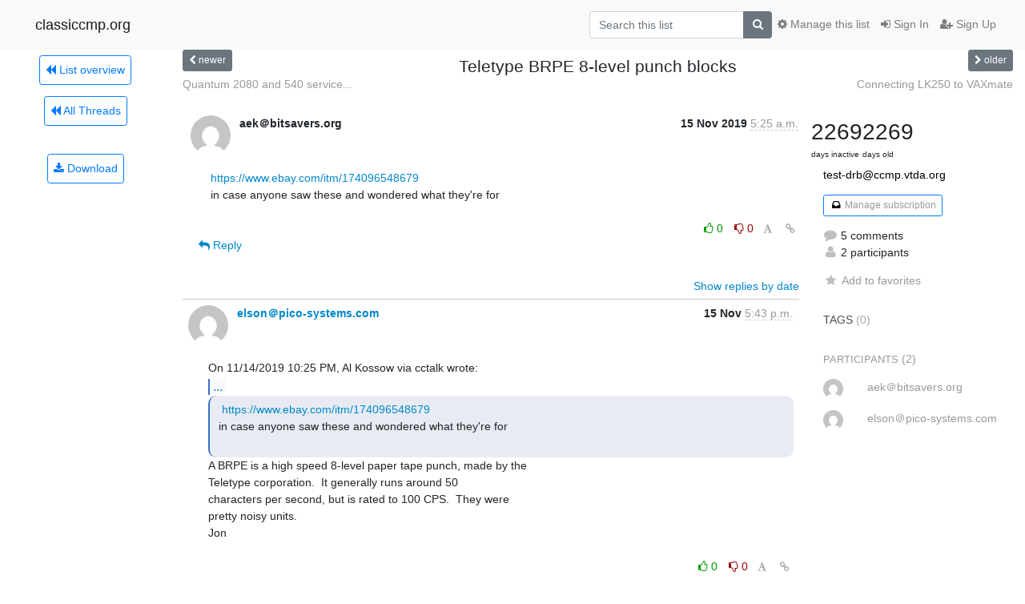

--- FILE ---
content_type: application/javascript
request_url: https://classiccmp.org/mailman3/hyperkitty/list/test-drb@ccmp.vtda.org/thread/AM5LVQT2LGARATRKNM5RVVGTYH55NNNO/replies?sort=thread&last_view=
body_size: 2799
content:
{"replies_html": "\n\n    \n    <div class=\"odd \">\n      <!-- Start email -->\n      \n\n\n\n\n<div class=\"email\">\n\n    <div id=\"YOIIAFBBUJOCHVWXYLM43IRUSD3SSH6F\" class=\"email-header\">\n        <div class=\"gravatar-wrapper\">\n            <div class=\"gravatar circle\">\n                <img class=\"gravatar\" src=\"https://secure.gravatar.com/avatar/b3ed1538e861320bf106ab246361b4d0.jpg?s=120&amp;d=mm&amp;r=g\" width=\"120\" height=\"120\" alt=\"\" />\n            </div>\n            <div class=\"email-author\">\n                <span class=\"name\">\n                    \n                    <a href=\"/mailman3/hyperkitty/users/db5189cde7b1422381a88853eda30b68/\"\n                       title=\"See the profile for elson\uff20pico-systems.com\"\n                       >elson\uff20pico-systems.com</a>\n                    \n                </span>\n            </div>\n        </div>\n        <div class=\"email-date right\">\n            \n            \n            <span class=\"date d-none d-sm-inline\">\n                15 Nov\n                \n            </span>\n            <span class=\"date d-sm-none\">\n                15 Nov\n                \n            </span>\n            \n            <div class=\"time\">\n                <span title=\"Sender's time: Nov. 15, 2019, 10:43 a.m.\">5:43 p.m.</span>\n            </div>\n\n        </div>\n        \n    </div> <!-- /email-header: gravatar, author-info, date, peramlink, changed_subject -->\n\n    <div class=\"email-body \"\n      >On 11/14/2019 10:25 PM, Al Kossow via cctalk wrote:\n<div class=\"quoted-switch\"><a style=\"font-weight:normal\" href=\"#\">...</a></div><div\nclass=\"quoted-text quoted-text-0\">  <a href=\"https://www.ebay.com/itm/174096548679\" rel=\"nofollow\">https://www.ebay.com/itm/174096548679</a>\n in case anyone saw these and wondered what they&#39;re for\n </div>A BRPE is a high speed 8-level paper tape punch, made by the\nTeletype corporation.  It generally runs around 50\ncharacters per second, but is rated to 100 CPS.  They were\npretty noisy units.\nJon\n    </div>\n\n    \n\n    <div class=\"email-info\">\n      <div class=\"likeform-wrapper right\">\n        <div class=\"messagelink pull-right\">\n          <span class=\"fa fa-font cursor-pointer toggle-font\"\n                title=\"Display in fixed font\"\n                data-toggle=\"tooltip\" data-placement=\"bottom\"></span>\n          <a href=\"/mailman3/hyperkitty/list/test-drb@ccmp.vtda.org/message/YOIIAFBBUJOCHVWXYLM43IRUSD3SSH6F/\"\n             title=\"Permalink for this message\"\n             data-toggle=\"tooltip\" data-placement=\"bottom\"><i class=\"fa fa-link\"></i></a>\n        </div>\n        \n\n    <form method=\"post\" class=\"likeform\"\n          action=\"/mailman3/hyperkitty/list/test-drb@ccmp.vtda.org/message/YOIIAFBBUJOCHVWXYLM43IRUSD3SSH6F/vote\">\n    <input type=\"hidden\" name=\"csrfmiddlewaretoken\" value=\"BUDypJFifOQioryEpfkYEf8KRxBYYG0ovtPsexIQU5TeBFdzBDrw6fR0Jw4Dimf6\">\n    \n\n\t\t<!-- Hide the status icon\n\t\t<i class=\"icomoon likestatus neutral\"></i> -->\n\n\t\t<!-- <span>+0/-0</span> -->\n\t\t\n\t\t\t<a class=\"youlike vote disabled\" title=\"You must be logged-in to vote.\"\n\t\t\thref=\"#like\" data-vote=\"1\">\n\t\t\t\t\t<i class=\"fa fa-thumbs-o-up\"></i> 0\n\t\t\t</a>\n\t\t\t<a class=\"youdislike vote disabled\" title=\"You must be logged-in to vote.\"\n\t\t\thref=\"#dislike\" data-vote=\"-1\">\n\t\t\t\t<i class=\"fa fa-thumbs-o-down\"></i> 0\n\t\t\t</a>\n\t\t\n    \n\n    </form>\n\n        </div>\n\n        <!-- Reply link -->\n        \n        \n        <a class=\"reply reply-mailto\" title=\"Sign in to reply online\"\n           href=\"mailto:test-drb@ccmp.vtda.org?Subject=Re%3A%20Teletype%20BRPE%208-level%20punch%20blocks&amp;In-Reply-To=&lt;5DCED59B.3020905%40pico-systems.com&gt;\">\n            <i class=\"fa fa-reply\"></i>\n            Reply\n        </a>\n        \n        \n\n        <!-- Attachments -->\n        \n        <!-- Reply form -->\n        \n\n    </div>\n\n</div>\n\n      <!-- End of email -->\n    </div>\n    \n    <div class=\"even reply-level-1\">\n      <!-- Start email -->\n      \n\n\n\n\n<div class=\"email\">\n\n    <div id=\"WVI3SCGFLXHP2SPMY2EWTYHRXSBAW7EF\" class=\"email-header\">\n        <div class=\"gravatar-wrapper\">\n            <div class=\"gravatar circle\">\n                <img class=\"gravatar\" src=\"https://secure.gravatar.com/avatar/d49942ea879aab858b2636c75196ebdd.jpg?s=120&amp;d=mm&amp;r=g\" width=\"120\" height=\"120\" alt=\"\" />\n            </div>\n            <div class=\"email-author\">\n                <span class=\"name\">\n                    \n                       aek\uff20bitsavers.org\n                    \n                </span>\n            </div>\n        </div>\n        <div class=\"email-date right\">\n            \n            \n            <div class=\"time\">\n                <span title=\"Sender's time: Nov. 15, 2019, 8:47 a.m.\">5:47 p.m.</span>\n            </div>\n\n        </div>\n        \n    </div> <!-- /email-header: gravatar, author-info, date, peramlink, changed_subject -->\n\n    <div class=\"email-body \"\n      >They were 5 6 7 and 8 level models. I need to dig around for an 8-level manual for\nbitsavers\nsince it appears the parts data in the book that I have only covers 5-7 level.\nBRPEs were used as the paper tape punch in the PDP-1\nLater DEC machines used Litton punch mechanisms\nOn 11/15/19 8:43 AM, Jon Elson wrote:\n<div class=\"quoted-switch\"><a style=\"font-weight:normal\" href=\"#\">...</a></div><div\nclass=\"quoted-text quoted-text-0\">  A BRPE is a high speed 8-level paper tape punch, made\nby the Teletype corporation.? It generally runs around 50\n characters per second, but is rated to 100 CPS.? They were pretty noisy units.\n Jon </div>\n    </div>\n\n    \n\n    <div class=\"email-info\">\n      <div class=\"likeform-wrapper right\">\n        <div class=\"messagelink pull-right\">\n          <span class=\"fa fa-font cursor-pointer toggle-font\"\n                title=\"Display in fixed font\"\n                data-toggle=\"tooltip\" data-placement=\"bottom\"></span>\n          <a href=\"/mailman3/hyperkitty/list/test-drb@ccmp.vtda.org/message/WVI3SCGFLXHP2SPMY2EWTYHRXSBAW7EF/\"\n             title=\"Permalink for this message\"\n             data-toggle=\"tooltip\" data-placement=\"bottom\"><i class=\"fa fa-link\"></i></a>\n        </div>\n        \n\n    <form method=\"post\" class=\"likeform\"\n          action=\"/mailman3/hyperkitty/list/test-drb@ccmp.vtda.org/message/WVI3SCGFLXHP2SPMY2EWTYHRXSBAW7EF/vote\">\n    <input type=\"hidden\" name=\"csrfmiddlewaretoken\" value=\"BUDypJFifOQioryEpfkYEf8KRxBYYG0ovtPsexIQU5TeBFdzBDrw6fR0Jw4Dimf6\">\n    \n\n\t\t<!-- Hide the status icon\n\t\t<i class=\"icomoon likestatus neutral\"></i> -->\n\n\t\t<!-- <span>+0/-0</span> -->\n\t\t\n\t\t\t<a class=\"youlike vote disabled\" title=\"You must be logged-in to vote.\"\n\t\t\thref=\"#like\" data-vote=\"1\">\n\t\t\t\t\t<i class=\"fa fa-thumbs-o-up\"></i> 0\n\t\t\t</a>\n\t\t\t<a class=\"youdislike vote disabled\" title=\"You must be logged-in to vote.\"\n\t\t\thref=\"#dislike\" data-vote=\"-1\">\n\t\t\t\t<i class=\"fa fa-thumbs-o-down\"></i> 0\n\t\t\t</a>\n\t\t\n    \n\n    </form>\n\n        </div>\n\n        <!-- Reply link -->\n        \n        \n        <a class=\"reply reply-mailto\" title=\"Sign in to reply online\"\n           href=\"mailto:test-drb@ccmp.vtda.org?Subject=Re%3A%20Teletype%20BRPE%208-level%20punch%20blocks&amp;In-Reply-To=&lt;7b2464b7-31e5-ee0e-bb96-51b24bf62148%40bitsavers.org&gt;\">\n            <i class=\"fa fa-reply\"></i>\n            Reply\n        </a>\n        \n        \n\n        <!-- Attachments -->\n        \n        <!-- Reply form -->\n        \n\n    </div>\n\n</div>\n\n      <!-- End of email -->\n    </div>\n    \n    <div class=\"odd reply-level-2\">\n      <!-- Start email -->\n      \n\n\n\n\n<div class=\"email\">\n\n    <div id=\"SN4QFT2TBBOHP72UW4YWDBRES3YSOYFD\" class=\"email-header\">\n        <div class=\"gravatar-wrapper\">\n            <div class=\"gravatar circle\">\n                <img class=\"gravatar\" src=\"https://secure.gravatar.com/avatar/d49942ea879aab858b2636c75196ebdd.jpg?s=120&amp;d=mm&amp;r=g\" width=\"120\" height=\"120\" alt=\"\" />\n            </div>\n            <div class=\"email-author\">\n                <span class=\"name\">\n                    \n                       aek\uff20bitsavers.org\n                    \n                </span>\n            </div>\n        </div>\n        <div class=\"email-date right\">\n            \n            \n            <div class=\"time\">\n                <span title=\"Sender's time: Nov. 15, 2019, 8:49 a.m.\">5:49 p.m.</span>\n            </div>\n\n        </div>\n        \n    </div> <!-- /email-header: gravatar, author-info, date, peramlink, changed_subject -->\n\n    <div class=\"email-body \"\n      >looks like we may have one in the archive\n<a href=\"https://www.computerhistory.org/collections/search/?s=brpe\" rel=\"nofollow\">https://www.computerhistory.org/collections/search/?s=brpe</a>\nI also see they were used in the Typeset-8 systems\nOn 11/15/19 8:47 AM, Al Kossow via cctalk wrote:\n<div class=\"quoted-switch\"><a style=\"font-weight:normal\" href=\"#\">...</a></div><div\nclass=\"quoted-text quoted-text-0\">  They were 5 6 7 and 8 level models. I need to dig\naround for an 8-level manual for bitsavers\n since it appears the parts data in the book that I have only covers 5-7 level.\n BRPEs were used as the paper tape punch in the PDP-1\n Later DEC machines used Litton punch mechanisms\n On 11/15/19 8:43 AM, Jon Elson wrote:\n<div class=\"quoted-text quoted-text-1\">  A BRPE is a high speed 8-level paper tape punch,\nmade by the Teletype corporation.? It generally runs around 50\n characters per second, but is rated to 100 CPS.? They were pretty noisy units.\n Jon </div>  </div>\n    </div>\n\n    \n\n    <div class=\"email-info\">\n      <div class=\"likeform-wrapper right\">\n        <div class=\"messagelink pull-right\">\n          <span class=\"fa fa-font cursor-pointer toggle-font\"\n                title=\"Display in fixed font\"\n                data-toggle=\"tooltip\" data-placement=\"bottom\"></span>\n          <a href=\"/mailman3/hyperkitty/list/test-drb@ccmp.vtda.org/message/SN4QFT2TBBOHP72UW4YWDBRES3YSOYFD/\"\n             title=\"Permalink for this message\"\n             data-toggle=\"tooltip\" data-placement=\"bottom\"><i class=\"fa fa-link\"></i></a>\n        </div>\n        \n\n    <form method=\"post\" class=\"likeform\"\n          action=\"/mailman3/hyperkitty/list/test-drb@ccmp.vtda.org/message/SN4QFT2TBBOHP72UW4YWDBRES3YSOYFD/vote\">\n    <input type=\"hidden\" name=\"csrfmiddlewaretoken\" value=\"BUDypJFifOQioryEpfkYEf8KRxBYYG0ovtPsexIQU5TeBFdzBDrw6fR0Jw4Dimf6\">\n    \n\n\t\t<!-- Hide the status icon\n\t\t<i class=\"icomoon likestatus neutral\"></i> -->\n\n\t\t<!-- <span>+0/-0</span> -->\n\t\t\n\t\t\t<a class=\"youlike vote disabled\" title=\"You must be logged-in to vote.\"\n\t\t\thref=\"#like\" data-vote=\"1\">\n\t\t\t\t\t<i class=\"fa fa-thumbs-o-up\"></i> 0\n\t\t\t</a>\n\t\t\t<a class=\"youdislike vote disabled\" title=\"You must be logged-in to vote.\"\n\t\t\thref=\"#dislike\" data-vote=\"-1\">\n\t\t\t\t<i class=\"fa fa-thumbs-o-down\"></i> 0\n\t\t\t</a>\n\t\t\n    \n\n    </form>\n\n        </div>\n\n        <!-- Reply link -->\n        \n        \n        <a class=\"reply reply-mailto\" title=\"Sign in to reply online\"\n           href=\"mailto:test-drb@ccmp.vtda.org?Subject=Re%3A%20Teletype%20BRPE%208-level%20punch%20blocks&amp;In-Reply-To=&lt;d4840972-5bb2-fdb8-513f-9a421ccb7984%40bitsavers.org&gt;\">\n            <i class=\"fa fa-reply\"></i>\n            Reply\n        </a>\n        \n        \n\n        <!-- Attachments -->\n        \n        <!-- Reply form -->\n        \n\n    </div>\n\n</div>\n\n      <!-- End of email -->\n    </div>\n    \n    <div class=\"even reply-level-3\">\n      <!-- Start email -->\n      \n\n\n\n\n<div class=\"email\">\n\n    <div id=\"T5KF7LMPJ5UQH23MK7P6UI5UUDBZSSVV\" class=\"email-header\">\n        <div class=\"gravatar-wrapper\">\n            <div class=\"gravatar circle\">\n                <img class=\"gravatar\" src=\"https://secure.gravatar.com/avatar/d49942ea879aab858b2636c75196ebdd.jpg?s=120&amp;d=mm&amp;r=g\" width=\"120\" height=\"120\" alt=\"\" />\n            </div>\n            <div class=\"email-author\">\n                <span class=\"name\">\n                    \n                       aek\uff20bitsavers.org\n                    \n                </span>\n            </div>\n        </div>\n        <div class=\"email-date right\">\n            \n            \n            <div class=\"time\">\n                <span title=\"Sender's time: Nov. 15, 2019, 8:51 a.m.\">5:51 p.m.</span>\n            </div>\n\n        </div>\n        \n    </div> <!-- /email-header: gravatar, author-info, date, peramlink, changed_subject -->\n\n    <div class=\"email-body \"\n      >On 11/15/19 8:49 AM, Al Kossow via cctalk wrote:\n<div class=\"quoted-switch\"><a style=\"font-weight:normal\" href=\"#\">...</a></div><div\nclass=\"quoted-text quoted-text-0\"> &gt; BRPEs were used as the paper tape punch in the\nPDP-1\n&gt; Later DEC machines used Litton punch mechanisms </div>\ntrivia, BRPE is pronounced &quot;burp e&quot;\n    </div>\n\n    \n\n    <div class=\"email-info\">\n      <div class=\"likeform-wrapper right\">\n        <div class=\"messagelink pull-right\">\n          <span class=\"fa fa-font cursor-pointer toggle-font\"\n                title=\"Display in fixed font\"\n                data-toggle=\"tooltip\" data-placement=\"bottom\"></span>\n          <a href=\"/mailman3/hyperkitty/list/test-drb@ccmp.vtda.org/message/T5KF7LMPJ5UQH23MK7P6UI5UUDBZSSVV/\"\n             title=\"Permalink for this message\"\n             data-toggle=\"tooltip\" data-placement=\"bottom\"><i class=\"fa fa-link\"></i></a>\n        </div>\n        \n\n    <form method=\"post\" class=\"likeform\"\n          action=\"/mailman3/hyperkitty/list/test-drb@ccmp.vtda.org/message/T5KF7LMPJ5UQH23MK7P6UI5UUDBZSSVV/vote\">\n    <input type=\"hidden\" name=\"csrfmiddlewaretoken\" value=\"BUDypJFifOQioryEpfkYEf8KRxBYYG0ovtPsexIQU5TeBFdzBDrw6fR0Jw4Dimf6\">\n    \n\n\t\t<!-- Hide the status icon\n\t\t<i class=\"icomoon likestatus neutral\"></i> -->\n\n\t\t<!-- <span>+0/-0</span> -->\n\t\t\n\t\t\t<a class=\"youlike vote disabled\" title=\"You must be logged-in to vote.\"\n\t\t\thref=\"#like\" data-vote=\"1\">\n\t\t\t\t\t<i class=\"fa fa-thumbs-o-up\"></i> 0\n\t\t\t</a>\n\t\t\t<a class=\"youdislike vote disabled\" title=\"You must be logged-in to vote.\"\n\t\t\thref=\"#dislike\" data-vote=\"-1\">\n\t\t\t\t<i class=\"fa fa-thumbs-o-down\"></i> 0\n\t\t\t</a>\n\t\t\n    \n\n    </form>\n\n        </div>\n\n        <!-- Reply link -->\n        \n        \n        <a class=\"reply reply-mailto\" title=\"Sign in to reply online\"\n           href=\"mailto:test-drb@ccmp.vtda.org?Subject=Re%3A%20Teletype%20BRPE%208-level%20punch%20blocks&amp;In-Reply-To=&lt;12ec88b8-679b-36ef-82c0-94acb133355d%40bitsavers.org&gt;\">\n            <i class=\"fa fa-reply\"></i>\n            Reply\n        </a>\n        \n        \n\n        <!-- Attachments -->\n        \n        <!-- Reply form -->\n        \n\n    </div>\n\n</div>\n\n      <!-- End of email -->\n    </div>\n    \n    <div class=\"odd reply-level-4\">\n      <!-- Start email -->\n      \n\n\n\n\n<div class=\"email\">\n\n    <div id=\"6HIJ4O272TRBDIKU76JLEXXXLD6LUJFP\" class=\"email-header\">\n        <div class=\"gravatar-wrapper\">\n            <div class=\"gravatar circle\">\n                <img class=\"gravatar\" src=\"https://secure.gravatar.com/avatar/b3ed1538e861320bf106ab246361b4d0.jpg?s=120&amp;d=mm&amp;r=g\" width=\"120\" height=\"120\" alt=\"\" />\n            </div>\n            <div class=\"email-author\">\n                <span class=\"name\">\n                    \n                    <a href=\"/mailman3/hyperkitty/users/db5189cde7b1422381a88853eda30b68/\"\n                       title=\"See the profile for elson\uff20pico-systems.com\"\n                       >elson\uff20pico-systems.com</a>\n                    \n                </span>\n            </div>\n        </div>\n        <div class=\"email-date right\">\n            \n            \n            <div class=\"time\">\n                <span title=\"Sender's time: Nov. 15, 2019, 11:45 a.m.\">6:45 p.m.</span>\n            </div>\n\n        </div>\n        \n    </div> <!-- /email-header: gravatar, author-info, date, peramlink, changed_subject -->\n\n    <div class=\"email-body \"\n      >On 11/15/2019 10:51 AM, Al Kossow via cctalk wrote:\n<div class=\"quoted-switch\"><a style=\"font-weight:normal\" href=\"#\">...</a></div><div\nclass=\"quoted-text quoted-text-0\">\n On 11/15/19 8:49 AM, Al Kossow via cctalk wrote:\n<div class=\"quoted-text quoted-text-1\"> &gt; BRPEs were used as the paper tape punch in\nthe PDP-1\n&gt; Later DEC machines used Litton punch mechanisms </div> trivia, BRPE is pronounced\n&quot;burp e&quot;\n </div>Which is what the things sound like a very loud burp, or a\ndistant machine gun burst.\nJon\n    </div>\n\n    \n\n    <div class=\"email-info\">\n      <div class=\"likeform-wrapper right\">\n        <div class=\"messagelink pull-right\">\n          <span class=\"fa fa-font cursor-pointer toggle-font\"\n                title=\"Display in fixed font\"\n                data-toggle=\"tooltip\" data-placement=\"bottom\"></span>\n          <a href=\"/mailman3/hyperkitty/list/test-drb@ccmp.vtda.org/message/6HIJ4O272TRBDIKU76JLEXXXLD6LUJFP/\"\n             title=\"Permalink for this message\"\n             data-toggle=\"tooltip\" data-placement=\"bottom\"><i class=\"fa fa-link\"></i></a>\n        </div>\n        \n\n    <form method=\"post\" class=\"likeform\"\n          action=\"/mailman3/hyperkitty/list/test-drb@ccmp.vtda.org/message/6HIJ4O272TRBDIKU76JLEXXXLD6LUJFP/vote\">\n    <input type=\"hidden\" name=\"csrfmiddlewaretoken\" value=\"BUDypJFifOQioryEpfkYEf8KRxBYYG0ovtPsexIQU5TeBFdzBDrw6fR0Jw4Dimf6\">\n    \n\n\t\t<!-- Hide the status icon\n\t\t<i class=\"icomoon likestatus neutral\"></i> -->\n\n\t\t<!-- <span>+0/-0</span> -->\n\t\t\n\t\t\t<a class=\"youlike vote disabled\" title=\"You must be logged-in to vote.\"\n\t\t\thref=\"#like\" data-vote=\"1\">\n\t\t\t\t\t<i class=\"fa fa-thumbs-o-up\"></i> 0\n\t\t\t</a>\n\t\t\t<a class=\"youdislike vote disabled\" title=\"You must be logged-in to vote.\"\n\t\t\thref=\"#dislike\" data-vote=\"-1\">\n\t\t\t\t<i class=\"fa fa-thumbs-o-down\"></i> 0\n\t\t\t</a>\n\t\t\n    \n\n    </form>\n\n        </div>\n\n        <!-- Reply link -->\n        \n        \n        <a class=\"reply reply-mailto\" title=\"Sign in to reply online\"\n           href=\"mailto:test-drb@ccmp.vtda.org?Subject=Re%3A%20Teletype%20BRPE%208-level%20punch%20blocks&amp;In-Reply-To=&lt;5DCEE41C.30707%40pico-systems.com&gt;\">\n            <i class=\"fa fa-reply\"></i>\n            Reply\n        </a>\n        \n        \n\n        <!-- Attachments -->\n        \n        <!-- Reply form -->\n        \n\n    </div>\n\n</div>\n\n      <!-- End of email -->\n    </div>\n    \n", "more_pending": false, "next_offset": null}